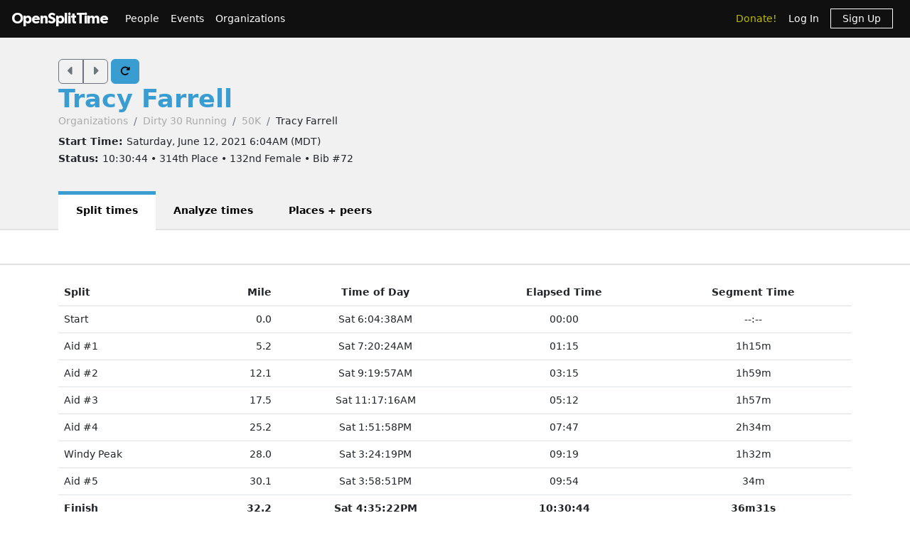

--- FILE ---
content_type: text/html; charset=utf-8
request_url: https://www.opensplittime.org/efforts/2021-golden-gate-dirty-30-50k-tracy-farrell
body_size: 9458
content:
<!DOCTYPE html>
<html>
<head>
  <meta name="viewport" content="width=device-width, initial-scale=1.0">
  <title>OpenSplitTime: Show effort - Tracy Farrell - 2021 Golden Gate Dirty 30 (50K)</title>
  <meta name="description" content="OpenSplitTime">
  <script src="/assets/application-2685637138b0b9e5d30b0e88ababa6eddc6d0a2fb325a9b08d39467cc0175deb.js" data-turbo-track="reload" defer="defer"></script>
  <link rel="stylesheet" href="/assets/application-202d91d3ff9f5c0e4e6cb289d0d29724fe882787d596847b95e2c8ce451f6a9e.css" media="all" data-turbo-track="reload" />
  <script src="https://maps.googleapis.com/maps/api/js?libraries=places&amp;callback=Function.prototype&amp;key=AIzaSyCJ4Fj7OsJjlbVjWXBG90PObcreHz3fX98"></script>

  <meta name="csrf-param" content="authenticity_token" />
<meta name="csrf-token" content="gjmSzTv8HuTNUuPlqaLGoqeUvCUcXXrMw6Af-GcdKLJXHWkDPzDM3c0Ce7odxoa9MueMUfrmzDPSTIMT7YnGzw" />
  <!-- Cloudflare Web Analytics -->
<script defer src='https://static.cloudflareinsights.com/beacon.min.js'
        data-cf-beacon='{"token": "a9448ec252c848ae8fcb62d5716cdec2"}'>
</script>
<!-- End Cloudflare Web Analytics -->

  <link rel="apple-touch-icon" sizes="180x180" href="/assets/favicon/apple-touch-icon-1ed8370aa7b3495a8172b4a2314de1ba39844b6da2041773fba9f6f567555ed6.png">
<link rel="icon" type="image/png" sizes="32x32" href="/assets/favicon/favicon-32x32-7a6086a3c60c66cdbaa2b97e4f4c94ef63689306b50c8560957176453d0fe73a.png">
<link rel="icon" type="image/png" sizes="16x16" href="/assets/favicon/favicon-16x16-5886b0f18adfa2439b9f6de1437564fb7615179aa419122024ba138577c4bda7.png">
<link rel="manifest" href="/assets/favicon/site-5bbb35643c9bf5b283ba1fd38b6dc197e0aa2bd27100af1d6dbdeb006b0235a8.webmanifest">
<link rel="mask-icon" href="/assets/favicon/safari-pinned-tab-0acfb4811bbf891464c855ab0bb044034e6c250b928a3f9b4f397d3f49960fa1.svg" color="#5bbad5">
<link rel="shortcut icon" href="/assets/favicon/favicon-d7f5c1449a54a648db070f5c871e4d545142749fdc9984e8d6479cd51ff33257.ico">
<meta name="msapplication-TileColor" content="#da532c">
<meta name="msapplication-config" content="/assets/favicon/browserconfig-3d5701efee33e992dcbc828670e9591b8576bff72183a697d82a5df6b7bddd14.xml">
<meta name="theme-color" content="#ffffff">

</head>

<body class="efforts show">

<div id="ost_navbar">

  <nav class="navbar navbar-dark bg-dark navbar-expand-md">
    <div class="container-fluid mx-1">
      <a class="navbar-brand" id="logo" href="/">OpenSplitTime</a>
      <button class="navbar-toggler" type="button" data-bs-toggle="collapse" data-bs-target="#navbarMain" aria-controls="navbarsExample04" aria-expanded="false" aria-label="Toggle navigation">
        <span class="navbar-toggler-icon"></span>
      </button>
      <div class="collapse navbar-collapse" id="navbarMain">
        <ul class="navbar-nav mt-2 mt-md-0">
          <a class="nav-link" href="/people">People</a>
<a class="nav-link" href="/event_groups">Events</a>
<a class="nav-link" href="/organizations">Organizations</a>

        </ul>
        <ul class="navbar-nav ms-auto">
          <li class="nav-item"><a class="donate nav-link" href="/donations">Donate!</a></li>
  <li class="nav-item">
    <a class="nav-link" data-turbo-frame="form_modal" href="/users/sign_in">Log In</a>
  </li>
  <li class="nav-item">
    <a class="nav-link" href="/users/sign_up">
      <span class="sign-up">Sign Up</span>
</a>  </li>

        </ul>
      </div>
    </div>
  </nav>
</div>


<div id="flash" class="flash">
</div>


<div id="toasts" class="toast-container position-fixed top-10 end-0 p-3"></div>





<header class="ost-header">
  <div class="container">
    <div class="ost-heading row">
      <div class="col-12 col-md-6">
        <div class="ost-title">
          <div class="btn-group btn-group-ost">
            <a id="prior-button" class="btn btn-outline-secondary" data-controller="navigation tooltip" data-action="keyup@document-&gt;navigation#evaluateKeyup" data-navigation-target="priorButton" data-bs-placement="bottom" data-bs-original-title="Prior [Ctrl-P]" href="/efforts/51943"><i class="fas fa-caret-left fa-lg"></i></a>
            <a id="next-button" class="btn btn-outline-secondary" data-controller="navigation tooltip" data-action="keyup@document-&gt;navigation#evaluateKeyup" data-navigation-target="nextButton" data-bs-placement="bottom" data-bs-original-title="Next [Ctrl-N]" href="/efforts/51462"><i class="fas fa-caret-right fa-lg"></i></a>
          </div>
          <a id="refresh-button" class="btn btn-primary" data-controller="navigation animation tooltip" data-action="click-&gt;animation#spinIcon keyup@document-&gt;navigation#evaluateKeyup" data-navigation-target="refreshButton" data-bs-placement="bottom" data-bs-original-title="Refresh [Ctrl-R]" href="/efforts/2021-golden-gate-dirty-30-50k-tracy-farrell"><i class="fas fa-rotate-right"></i></a>
          <h1><strong>
              <a href="/people/tracy-farrell">Tracy Farrell</a>
          </strong></h1>
          <ul class="breadcrumb breadcrumb-ost"><li class="breadcrumb-item"><a href="/organizations">Organizations</a></li><li class="breadcrumb-item"><a href="/organizations/dirty-30-running">Dirty 30 Running</a></li><li class="breadcrumb-item"><a href="/events/2021-golden-gate-dirty-30-50k">50K</a></li><li class="breadcrumb-item">Tracy Farrell</li></ul>
        </div>
        <div class="ost-subtitle">
          <h6><strong>Start Time: </strong>Saturday, June 12, 2021  6:04AM (MDT)</h6>
          <h6><strong>Status: </strong>10:30:44 • 314th Place • 132nd Female • Bib #72</h6>
        </div>
      </div>

        <div class="col-12 col-lg-2">
        </div>
    </div>
    <ul class="nav nav-tabs nav-tabs-ost"><li class="nav-item active"><a>Split times</a></li><li class="nav-item"><a href="/efforts/2021-golden-gate-dirty-30-50k-tracy-farrell/analyze">Analyze times</a></li><li class="nav-item"><a href="/efforts/2021-golden-gate-dirty-30-50k-tracy-farrell/place">Places + peers</a></li></ul>
  </div>
</header>


<aside class="ost-toolbar" data-controller="roster">
  <div class="container">
    <div class="row">


      <div class="col-12 col-lg-4 text-lg-end mt-2 mt-lg-0">
        <div class="d-inline-flex">
        </div>
      </div>
    </div>
  </div>
</aside>

<article class="ost-article container">

    
<div id="effort_show_table_effort_51450">
  <table class="table">
    <thead>
    <tr>
      <th>Split</th>
      <th class="text-end">Mile</th>
      <th class="text-center">Time of Day</th>
      <th class="text-center">Elapsed Time</th>
        <th class="text-center">Segment Time</th>
    </tr>
    </thead>

    
<tbody id="lap_split_rows_for_effort_show">

<tr class="align-middle">
  <td>Start</td>
  <td class="text-end">0.0</td>
  <td class="text-center"><span>Sat 6:04:38AM</span></td>
  <td class="text-center"><span>00:00</span></td>
    <td class="text-center"><span>--:--</span></td>
</tr>

<tr class="align-middle">
  <td>Aid #1</td>
  <td class="text-end">5.2</td>
  <td class="text-center"><span>Sat 7:20:24AM</span></td>
  <td class="text-center"><span>01:15</span></td>
    <td class="text-center"><span>1h15m</span></td>
</tr>

<tr class="align-middle">
  <td>Aid #2</td>
  <td class="text-end">12.1</td>
  <td class="text-center"><span>Sat 9:19:57AM</span></td>
  <td class="text-center"><span>03:15</span></td>
    <td class="text-center"><span>1h59m</span></td>
</tr>

<tr class="align-middle">
  <td>Aid #3</td>
  <td class="text-end">17.5</td>
  <td class="text-center"><span>Sat 11:17:16AM</span></td>
  <td class="text-center"><span>05:12</span></td>
    <td class="text-center"><span>1h57m</span></td>
</tr>

<tr class="align-middle">
  <td>Aid #4</td>
  <td class="text-end">25.2</td>
  <td class="text-center"><span>Sat 1:51:58PM</span></td>
  <td class="text-center"><span>07:47</span></td>
    <td class="text-center"><span>2h34m</span></td>
</tr>

<tr class="align-middle">
  <td>Windy Peak</td>
  <td class="text-end">28.0</td>
  <td class="text-center"><span>Sat 3:24:19PM</span></td>
  <td class="text-center"><span>09:19</span></td>
    <td class="text-center"><span>1h32m</span></td>
</tr>

<tr class="align-middle">
  <td>Aid #5</td>
  <td class="text-end">30.1</td>
  <td class="text-center"><span>Sat 3:58:51PM</span></td>
  <td class="text-center"><span>09:54</span></td>
    <td class="text-center"><span>34m</span></td>
</tr>

<tr class="align-middle">
  <td><strong>Finish</strong></td>
  <td class="text-end"><strong>32.2</strong></td>
  <td class="text-center"><strong><span>Sat 4:35:22PM</span></strong></td>
  <td class="text-center"><strong><span>10:30:44</span></strong></td>
    <td class="text-center"><strong><span>36m31s</span></strong></td>
</tr>

</tbody>

  </table>
</div>

</article>


<div class="modal fade"
     tabindex="-1"
     data-controller="form-modal"
     data-action="turbo:frame-load->form-modal#open
                  turbo:submit-end->form-modal#close
                  turbo:submit-end->form-modal#conditionalReload
                  shown.bs.modal->form-modal#autofocus"
>
  <div class="modal-dialog" data-form-modal-target="resizedElement">
    <div class="modal-content">
      <turbo-frame id="form_modal"></turbo-frame>
    </div>
  </div>
</div>


<footer class="footer">
  <div class="container">
    <div class="row">
      <div class="col-5">
        <small>Copyright &copy; OpenSplitTime Company</small>
      </div>
      <div class="col-2 text-center">
        <img alt="S Icon" src="/assets/icons/icon-s-2fb21504408364b3f22ea516a426d249ee08a40ee66ebadf9003f26e420d3ee6.png" width="30" height="30" />
      </div>
      <div class="col-5 d-print-none">
        <nav>
          <ul>
            <li><a href="/privacy_policy">Privacy Policy</a></li>
            <li><a href="/terms">Terms</a></li>
            <li><a href="/documentation">Documentation</a></li>
            <li><a href="/about">About</a></li>
          </ul>
        </nav>
      </div>
    </div>
  </div>
</footer>

</body>
</html>
